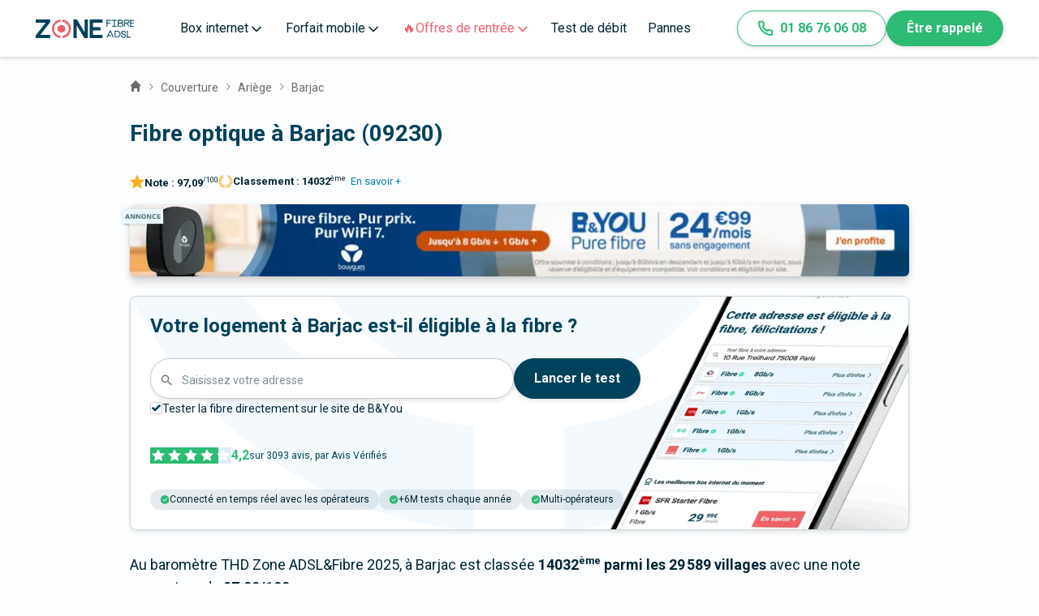

--- FILE ---
content_type: image/svg+xml
request_url: https://www.zoneadsl.com/images/icons/icons-lauriers-jaune.svg
body_size: 2225
content:
<svg xmlns="http://www.w3.org/2000/svg" xmlns:xlink="http://www.w3.org/1999/xlink" width="64" height="60" viewBox="0 0 64 60">
    <defs>
        <path id="d79o8yx2ta" d="M13.643 8.929c.44 1.68-.062 3.142-1.509 4.318.82-2.939.24-5.52-1.766-7.796-2.463 2.22-3.014 5.724-1.2 8.735.984 1.633.483 2.984-.232 4.464-.186-2.946-1.33-5.307-3.899-6.878-1.724 2.635-1.34 6.096.896 8.55 1.495 1.643 1.702 2.483 1.165 4.724-1.454-3.598-3.272-5.442-5.585-5.666-.992 2.949.614 6.75 3.418 8.093 1.563.749 2.193 1.983 1.955 3.933C5.268 28.91 3.101 27.46.095 27.414l-.002.102v.194c.043 3.194 2.18 5.92 5.463 6.702 1.836.438 2.331 1.779 2.886 3.23-2.234-1.884-4.677-2.791-7.603-2.01.868 3.314 3.454 5.373 6.988 5.335 1.889-.02 2.833 1.026 3.737 2.39-2.64-1.27-5.243-1.467-7.875-.03 1.458 2.86 4.829 4.406 7.958 3.448 1.967-.6 3.226.318 4.566 1.422-2.896-.729-5.462-.226-7.64 1.876 2.145 2.474 5.66 2.908 8.789 1.107 1.422-.819 3.026-.679 4.381.415-3.043.012-5.393 1.201-7.009 3.793 2.837 1.713 6.253 1.48 8.543-.927 1.472-1.55 3.036-1.409 4.81-1.18-2.921.85-4.932 2.604-5.811 5.532.125.102.173.165.234.185.132.044.27.075.409.096 2.055.302 3.66-.466 4.905-2.075.67-.864 1.266-1.794 1.996-2.603 1.21-1.34 2.51-1.313 3.716.013.427.469.77 1.012 1.175 1.498.632.758 1.216 1.574 1.944 2.228 1.264 1.138 2.78 1.151 4.447.785-.932-3.091-3.016-4.788-6.016-5.643 3.517-.984 3.478-1.439 5.732 1.299 1.808 2.196 5.231 2.452 7.775.772-1.603-2.601-4.008-3.75-7.056-3.79 1.923-1.779 3.615-1.998 5.694-.309 2.199 1.788 5.591 1.1 7.667-1.2-2.255-2.03-4.85-2.613-7.834-1.793.08-.166.088-.206.111-.227 2.615-2.5 1.908-2.718 5.479-1.475 2.668.928 5.933-.683 6.939-3.268-2.675-1.456-5.314-1.189-8.114.307.47-.827.839-1.422 1.152-2.044.455-.905 1.177-1.266 2.161-1.18.387.033.777.048 1.164.076 3.29.24 5.675-1.515 6.513-4.854-3.053-.863-5.514.236-7.67 2.454l.15-2.002c-.099-.102-.2-.203-.298-.306l-.723 1.904c-.632-3.328-2.498-5.202-5.118-5.262-.1 2.275.945 4.039 2.374 5.687 1.449 1.67 1.281 3.382-.362 4.882.38-2.997-.895-5.299-3.566-6.294-.708 3.125-.154 5.868 2.298 8.21-1.012.94-1.954 1.816-2.897 2.69 1.004-3.027.245-5.855-2.044-7.105-.163.35-.334.695-.486 1.046-.765 1.745-.452 3.525-.195 5.314.287 1.999-.588 3.203-2.643 3.737 1.664-2.803 1.627-5.26-.106-7.09-1.469 1.297-2.105 2.819-2.166 5.187-.067 2.609-1.163 3.677-3.793 3.695 2.36-2.02 3.057-4.72 1.744-6.941-1.225.885-1.89 2.167-2.556 3.448-.506.969-.954 1.974-1.523 2.904-.801 1.313-1.637 1.29-2.472-.023-.322-.504-.57-1.055-.858-1.582-.626-1.144-1.21-2.315-1.903-3.416-.338-.536-.883-.939-1.434-1.505-.995 2.997-.557 5.374 2.144 7.277-.58-.107-.893-.153-1.201-.223-2.169-.501-2.752-1.192-2.887-3.4-.033-.53-.043-1.061-.105-1.586-.182-1.553-.862-2.838-2.108-3.955-1.543 2.476-1.886 4.828.098 7.295-2.456-.91-3.088-1.974-2.704-4.252.083-.488.176-.975.215-1.467.13-1.606-.103-3.127-1.097-4.563-2.172 1.998-3.038 4.221-1.781 7.052-2.073-1.172-2.587-2.681-1.658-4.61.215-.444.454-.879.647-1.331.669-1.569.793-3.161.248-4.81-2.709 1.108-3.894 3.213-3.592 6.275-1.531-1.555-1.648-3.215-.34-4.884.371-.472.774-.92 1.119-1.41.893-1.269 1.37-2.666 1.28-4.24-2.589.031-4.554 2.03-5.048 5.062-1.128-1.833-.844-3.46.8-4.697.676-.51 1.367-1.011 1.98-1.592.975-.925 1.661-2.037 1.94-3.4-3.003-.313-4.726.687-6.26 3.558-.597-2.313.118-3.652 2.335-4.42.664-.231 1.34-.461 1.958-.789 1.23-.652 2.18-1.596 2.803-2.88-2.757-1.092-4.7-.54-7.016 1.927.258-2.612 1.107-3.492 3.638-3.769.28-.03.564-.03.845-.064 1.753-.216 3.28-.878 4.512-2.21-2.363-1.771-4.453-1.76-7.15-.021.47-2.002 1.852-2.973 3.816-2.68.454.067.905.156 1.36.212 1.749.213 3.422.049 4.941-.977-1.546-2.238-3.669-2.813-6.955-1.932 1.441-2.044 2.643-2.393 4.858-1.42.549.242 1.091.512 1.66.695 1.398.45 2.808.51 4.239.059-.914-2.537-2.817-3.664-6.136-3.75.81-.405 1.646-.757 2.485-1.098 1.273-.515 2.608-.914 3.807-1.563 1.43-.772 2.278-2.037 2.363-3.77-1.291-.388-2.504-.194-3.486.52-1.301.946-2.469 2.08-3.653 3.175-.7.647-1.326 1.375-1.984 2.066 1.163-2.71 1.38-5.303-.086-7.932-2.963 1.574-4.298 4.858-3.422 8.208zm32.684-.233c-1.165-1.095-2.16-2.294-3.305-3.331-.954-.865-2.022-1.647-3.15-2.262-.87-.474-1.913-.644-2.9-.115.264 1.907 1.265 3.206 2.918 3.96 1.088.497 2.243.845 3.357 1.284.84.33 1.664.698 2.495 1.049-3.029-.098-5.401 1.313-6.214 4.06 1.346-.067 2.611.002 3.82-.229 1.021-.194 1.968-.756 2.962-1.117 1.578-.57 3.18.157 3.84 1.71-3.126-.833-5.605-.104-6.74 2.005 1.959 1.263 4.071 1.11 6.231.743 2.04-.346 3.409.636 3.891 2.702-2.644-1.799-5.018-1.803-7.354.156 1.116.61 2.103 1.313 3.2 1.699 1.012.356 2.145.37 3.223.54 1.744.276 2.828 1.723 2.628 3.496-2.118-2.323-4.538-2.947-6.906-1.716 1.667 2.753 4.046 4.224 7.435 4.194l-.184 3.945c-1.38-2.824-3.557-4.117-6.324-3.659.15 1.624 1.086 3.043 3.104 4.42 1.284.876 2.334 1.827 2.296 3.527l.298.306c.102-.089.279-.167.295-.27.222-1.399 1.245-1.76 2.435-1.925.42-.057.842-.113 1.251-.218 2.342-.605 4.183-3.052 4.225-5.39v-.164c-.004-.215-.024-.428-.06-.639-2.538-.028-3.751.686-6.831 4.057.025-.55.106-1.032.055-1.5-.216-1.972-.14-2.234 2.09-3.166 3.052-1.275 4.362-4.243 3.339-7.578-2.926.837-4.6 2.87-5.485 5.813-1.11-3.481-1.365-3.491 1.176-5.466.027-.022.052-.047.08-.07 2.137-1.878 2.495-5.317.799-7.682-2.218 1.06-3.243 2.863-3.928 6.985-.339-.574-.59-1.114-.943-1.575-.85-1.11-.714-2.143.124-3.17.18-.219.338-.454.502-.684 1.762-2.487 1.307-5.887-1.098-7.934-2.121 2.186-2.53 4.802-2.023 7.787-.48-.33-.739-.822-1.138-1.14-1.161-.923-1.3-2.014-.73-3.301.17-.385.302-.792.415-1.198.747-2.704-.643-5.683-3.259-6.905-1.437 2.66-1.228 5.297.088 7.966z"/>
    </defs>
    <g fill="none" fill-rule="evenodd">
        <g>
            <mask id="wjbj4czuub" fill="#fff">
                <use xlink:href="#d79o8yx2ta"/>
            </mask>
            <path fill="#FAB949" d="M-2.25 61.5L65.497 61.5 65.497 -1.621 -2.25 -1.621z" mask="url(#wjbj4czuub)"/>
        </g>
    </g>
</svg>


--- FILE ---
content_type: application/javascript; charset=UTF-8
request_url: https://www.zoneadsl.com/_next/static/chunks/a941a3436c5b4328.js
body_size: 11682
content:
(globalThis.TURBOPACK||(globalThis.TURBOPACK=[])).push(["object"==typeof document?document.currentScript:void 0,35305,(e,t,n)=>{"use strict";t.exports="SECRET_DO_NOT_PASS_THIS_OR_YOU_WILL_BE_FIRED"},561227,(e,t,n)=>{"use strict";var r=e.r(35305);function s(){}function o(){}o.resetWarningCache=s,t.exports=function(){function e(e,t,n,s,o,i){if(i!==r){var a=Error("Calling PropTypes validators directly is not supported by the `prop-types` package. Use PropTypes.checkPropTypes() to call them. Read more at http://fb.me/use-check-prop-types");throw a.name="Invariant Violation",a}}function t(){return e}e.isRequired=e;var n={array:e,bigint:e,bool:e,func:e,number:e,object:e,string:e,symbol:e,any:e,arrayOf:t,element:e,elementType:e,instanceOf:t,node:e,objectOf:t,oneOf:t,oneOfType:t,shape:t,exact:t,checkPropTypes:o,resetWarningCache:s};return n.PropTypes=n,n}},304153,(e,t,n)=>{t.exports=e.r(561227)()},464256,e=>{"use strict";var t,n=((t={}).BLOC="bloc",t.STICKY="sticky",t.POPIN="popin",t);e.s(["CMS_MEA_BANNER",0,"mea_banner","CMS_MEA_TAG_NAME",0,"mea_tag","MeaType",()=>n])},348927,e=>{"use strict";var t=e.i(115081);function n({height:e,width:n}){return(0,t.jsxs)("svg",{width:n??"14063",height:e??"2658",viewBox:"0 0 14063 2658",fill:"none",xmlns:"http://www.w3.org/2000/svg",children:[(0,t.jsx)("path",{d:"M2076.63 377.527L653.414 2203.61H2076.63V2657.89H0V2286.61L1423.22 460.531H0V6.24243H2076.63V377.527Z",fill:"#00425C"}),(0,t.jsx)("path",{d:"M7468.02 2.6731V2654.33H6959.4L5869.77 839.849V2654.33H5401.47V2.6731H5907.34L7001.56 1817.15V2.6731H7468.02Z",fill:"#00425C"}),(0,t.jsx)("path",{d:"M8207.5 460.531V1104.92H9222.91L9342.04 1559.21H8207.5V2203.61H9572.98V2657.89H7740.12V6.24243H9572.98V460.531H8207.5Z",fill:"#00425C"}),(0,t.jsx)("path",{d:"M3541.99 2325C3313.15 2301.08 3099.18 2203.02 2934.39 2046.53C2834.14 1954.03 2754.99 1842.02 2702.1 1717.78C2649.2 1593.53 2623.75 1459.84 2627.39 1325.38C2623.98 1191.77 2649.84 1058.98 2703.25 935.864C2756.66 812.746 2836.39 702.127 2937.14 611.374C3101.83 456.589 3314.52 359.295 3541.99 334.695V0.895996C3227.24 27.292 2933.56 165.851 2717.2 390.031C2590.78 512.598 2490.85 658.595 2423.32 819.399C2355.8 980.203 2322.04 1152.55 2324.05 1326.28C2319.63 1502.84 2352.22 1678.43 2419.81 1842.32C2487.41 2006.2 2588.6 2154.95 2717.2 2279.48C2936.42 2498.16 3229.26 2632.52 3541.99 2657.9V2325Z",fill:"#EF626C","data-color":"true",className:"logo-color"}),(0,t.jsx)("path",{d:"M4251.33 1325.38C4252.19 1254.51 4237.69 1184.26 4208.8 1119.2C4179.9 1054.15 4137.25 995.765 4083.62 947.849C4031.7 897.868 3970.17 858.347 3902.55 831.546C3834.94 804.746 3762.56 791.192 3689.55 791.66C3538.97 789.568 3393.31 843.883 3282.66 943.387C3226.99 990.905 3182.71 1049.74 3152.95 1115.75C3123.18 1181.75 3108.64 1253.31 3110.37 1325.38C3107.39 1399.24 3120.46 1472.88 3148.73 1541.48C3177 1610.08 3219.83 1672.08 3274.41 1723.44C3329.98 1774.32 3395.38 1813.93 3466.8 1839.98C3538.23 1866.03 3614.26 1877.99 3690.47 1875.17C3764.58 1875.53 3838.02 1861.53 3906.52 1834C3975.03 1806.46 4037.23 1765.93 4089.5 1714.77C4141.77 1663.61 4183.08 1602.84 4211.02 1535.99C4238.96 1469.14 4252.97 1397.55 4252.24 1325.38H4251.33Z",fill:"#EF626C","data-color":"true",className:"logo-color"}),(0,t.jsx)("path",{d:"M4651.81 382.887C4433.53 162.232 4140.48 26.1873 3827.02 0V332.907C4052.76 360.263 4262.7 460.135 4423.62 616.726C4523.16 707.259 4602.15 817.082 4655.49 939.129C4708.84 1061.18 4735.37 1192.75 4733.37 1325.38C4735.13 1571.53 4643.65 1809.67 4476.44 1994.25C4309.23 2178.83 4078.01 2296.91 3827.02 2325.89V2657.9C4138.17 2628.76 4428.39 2492.34 4645.39 2273.23C4775.96 2150.72 4879.22 2003.34 4948.75 1840.27C5018.28 1677.19 5052.59 1501.93 5049.54 1325.38C5052.45 1150.21 5018.69 976.298 4950.3 814.256C4881.92 652.214 4780.36 505.439 4651.81 382.887Z",fill:"#EF626C","data-color":"true",className:"logo-color"}),(0,t.jsx)("path",{d:"M13560.4 65.5046H13545.1V80.7969V1014.5V1029.79H13560.4H13617H13632.3V1014.5V80.7969V65.5046H13617H13560.4Z",fill:"#00425C",stroke:"#00425C",strokeWidth:"30.5846"}),(0,t.jsx)("path",{d:"M11229.5 65.5043H11214.2V80.7966V1014.5V1029.79H11229.5H11286.1H11301.4V1014.5V80.7966V65.5043H11286.1H11229.5Z",fill:"#00425C",stroke:"#00425C",strokeWidth:"30.5846"}),(0,t.jsx)("path",{d:"M11543.7 72.2652L11539.2 65.5043H11531H10946.6H10931.3V80.7966V137.385V152.677H10946.6H11569.1H11597.8L11581.8 128.853L11543.7 72.2652Z",fill:"#00425C",stroke:"#00425C",strokeWidth:"30.5846"}),(0,t.jsx)("path",{d:"M11543.7 949.38L11539.2 942.619H11531H10946.6H10931.3V957.912V1014.5V1029.79H10946.6H11569.1H11597.8L11581.8 1005.97L11543.7 949.38Z",fill:"#00425C",stroke:"#00425C",strokeWidth:"30.5846"}),(0,t.jsx)("path",{d:"M10184.7 65.5043H10169.4V80.7966V1014.5V1029.79H10184.7H10241.3H10256.6V1014.5V80.7966V65.5043H10241.3H10184.7Z",fill:"#00425C",stroke:"#00425C",strokeWidth:"30.5846"}),(0,t.jsx)("path",{d:"M10781.8 72.2652L10777.3 65.5043H10769.1H10184.7H10169.4V80.7966V137.385V152.677H10184.7H10807.2H10835.9L10819.8 128.853L10781.8 72.2652Z",fill:"#00425C",stroke:"#00425C",strokeWidth:"30.5846"}),(0,t.jsx)("path",{d:"M10676.3 469.536L10671.9 461.613H10662.9H10184.7H10169.4V476.906V533.494V548.786H10184.7H10694H10719.8L10707.4 526.124L10676.3 469.536Z",fill:"#00425C",stroke:"#00425C",strokeWidth:"30.5846"}),(0,t.jsx)("path",{d:"M13999.2 951.195L13995 942.619H13985.4H13560.4H13545.1V957.912V1014.5V1029.79H13560.4H14013.1H14037.6L14026.8 1007.78L13999.2 951.195Z",fill:"#00425C",stroke:"#00425C",strokeWidth:"30.5846"}),(0,t.jsx)("path",{d:"M13999.2 498.496L13995 489.921H13985.4H13560.4H13545.1V505.213V561.801V577.093H13560.4H14013.1H14037.6L14026.8 555.084L13999.2 498.496Z",fill:"#00425C",stroke:"#00425C",strokeWidth:"30.5846"}),(0,t.jsx)("path",{d:"M13999.2 74.0803L13995 65.5046H13985.4H13560.4H13545.1V80.7969V137.385V152.677H13560.4H14013.1H14037.6L14026.8 130.668L13999.2 74.0803Z",fill:"#00425C",stroke:"#00425C",strokeWidth:"30.5846"}),(0,t.jsx)("path",{d:"M13362.4 943.159L13367.5 936.029L13362.6 928.241L13086.9 491.94L13078.7 479.012L13064.9 485.566L13007.5 512.792L12993.7 519.346L13001.9 532.274L13295.5 996.974L13309 1018.44L13323 998.784L13362.4 943.159Z",fill:"#00425C",stroke:"#00425C",strokeWidth:"30.5846"}),(0,t.jsx)("path",{d:"M12699 50.4567H12683.7V65.749V1001.19V1016.48H12699H12775.1H12790.4V1001.19V543.298H12908.7C12935.2 543.298 12961.5 543.624 12987.2 543.944C13026.9 544.437 13065.3 544.913 13101 544.148C13160.2 542.882 13214.6 538.23 13260.4 524.087C13306.5 509.831 13344.6 485.648 13369.7 444.981C13394.6 404.644 13405.5 350.089 13401.3 277.468C13396.7 198.406 13380 139.289 13330 101.398C13281.2 64.4072 13204.1 50.4567 13087.2 50.4567H12699ZM12908.7 447.311H12790.4V146.444H13087.2C13130.8 146.444 13165.8 148.031 13194.1 152.157C13222.5 156.288 13243.1 162.838 13258.3 172.133C13287.2 189.765 13301 220.088 13305.3 279.45C13309.3 334.17 13300.1 369.995 13283 393.931C13266 417.726 13239.5 432.249 13203.5 440.62C13167.2 449.04 13122.9 450.853 13072.4 450.412C13051.2 450.226 13028.3 449.622 13004.6 448.995C12973.5 448.172 12940.9 447.311 12908.7 447.311Z",fill:"#00425C",stroke:"#00425C",strokeWidth:"30.5846"}),(0,t.jsx)("path",{d:"M11791.9 58.717H11776.6V74.0093V1018.46V1033.76H11791.9H11867.1H11882.4V1018.46V556.011H11999.1C12025.3 556.011 12051.3 556.341 12076.7 556.663C12116 557.161 12153.9 557.642 12189.3 556.87C12247.7 555.591 12301.6 550.893 12346.8 536.595C12392.5 522.171 12430.2 497.716 12455 456.693C12479.6 416.036 12490.3 361.049 12486.1 287.795C12482.1 215.823 12457 157.477 12404.8 117.625C12353.3 78.2487 12277.5 58.717 12175.6 58.717H11791.9ZM11999.1 459.394H11882.4V155.334H12175.6H12176L12176.3 155.317C12238.3 152.408 12290.8 162.748 12328 185.229C12364.6 207.294 12387.5 241.513 12390.9 289.735C12394.9 345.061 12385.7 381.333 12368.8 405.564C12352 429.602 12325.9 444.223 12290.4 452.652C12254.6 461.139 12210.9 462.971 12160.9 462.525C12140 462.338 12117.4 461.728 12094 461.096C12063.2 460.264 12031 459.394 11999.1 459.394Z",fill:"#00425C",stroke:"#00425C",strokeWidth:"30.5846"}),(0,t.jsx)("path",{d:"M12009 524.555L11981.8 551.374L12020 550.732C12165.1 548.29 12275 560.156 12348 590.659C12384.3 605.801 12410.7 625.212 12428.1 649.007C12445.4 672.657 12454.6 701.75 12454.6 737.828C12454.6 803.73 12442.8 847.246 12423.2 876.264C12404 904.818 12375.7 921.277 12338.2 930.359C12300.2 939.556 12253.8 940.909 12199.5 939.759C12179.8 939.341 12159 938.588 12137.3 937.803C12100.2 936.46 12060.6 935.026 12019.8 935.026H11986.8L12008.1 960.204L12056.6 1017.44L12061.2 1022.85H12068.3C12093.5 1022.85 12118.4 1023.16 12142.6 1023.46C12182.3 1023.96 12220.2 1024.43 12255.3 1023.48C12312.1 1021.95 12363.9 1016.72 12407.7 1001.2C12452 985.482 12488.1 959.15 12512.9 915.924C12537.4 873.182 12549.8 815.313 12549.8 737.828C12549.8 686.908 12538.8 643.614 12516.7 607.537C12494.7 571.455 12462.2 543.62 12421 522.614C12339.1 480.93 12221.2 465.372 12075.3 465.372H12069L12064.5 469.778L12009 524.555Z",fill:"#00425C",stroke:"#00425C",strokeWidth:"30.5846"}),(0,t.jsx)("path",{d:"M12807.2 2350L12807.2 2350.25L12807.2 2350.5C12807.6 2372.97 12802.4 2395.17 12792.2 2415.09C12781.9 2435 12767 2452 12748.7 2464.56C12700.7 2497.27 12643.6 2513.5 12585.8 2510.88L12585.3 2510.86L12584.7 2510.87C12522.3 2512.49 12460.9 2495.19 12408.2 2461.15C12384.2 2445.44 12364.7 2423.53 12351.8 2397.64C12338.9 2371.74 12333 2342.8 12334.7 2313.8L12335.7 2297.59H12319.5H12249.2H12233.9V2312.89V2316.17C12230.8 2358.52 12238.7 2400.98 12257 2439.23C12275.4 2477.66 12303.5 2510.48 12338.5 2534.29L12338.5 2534.3C12411 2583.51 12496.8 2608.96 12584 2607.18C12667.5 2610.31 12749.7 2586.07 12818.5 2538.08C12848.7 2517.23 12873.2 2489.11 12889.9 2456.27C12906.6 2423.58 12915 2387.23 12914.4 2350.47C12915.9 2316.3 12909.5 2282.24 12895.6 2251.04C12881.6 2219.69 12860.6 2192.1 12834.1 2170.55L12833.8 2170.34L12833.6 2170.15C12765.3 2119.29 12687.9 2082.41 12605.7 2061.59L12605.5 2061.55L12605.3 2061.5C12537.6 2046.23 12473.4 2018.15 12415.9 1978.72C12400.4 1966.46 12387.9 1950.7 12379.4 1932.67C12370.8 1914.5 12366.5 1894.54 12366.8 1874.37L12366.8 1874.2L12366.8 1874.04C12366.8 1851.92 12371.7 1830.08 12381.3 1810.22C12390.8 1790.38 12404.7 1773.06 12421.9 1759.58C12467.4 1724.82 12523.6 1707.68 12580.4 1711.21L12581.1 1711.26L12581.9 1711.23C12640.3 1708.85 12697.4 1729.24 12741.5 1768.25C12761.1 1785.87 12776.7 1807.63 12787.2 1832.02C12797.6 1856.43 12802.8 1882.87 12802.1 1909.5L12801.8 1925.15H12817.4H12888.3H12903.6V1909.86V1906.37C12905.5 1867.12 12898.6 1827.92 12883.5 1791.72C12868.3 1755.39 12845.2 1723.02 12815.8 1697.06L12815.7 1697L12815.7 1696.94C12750.2 1640.38 12665.9 1611.16 12580 1615.24C12497.8 1611.97 12417.1 1637.41 12351.3 1687.27C12322.2 1709.01 12298.8 1737.44 12282.8 1770.19C12266.9 1802.83 12258.8 1838.84 12259.4 1875.22C12258.1 1909.37 12264.9 1943.33 12279.2 1974.31C12293.5 2005.42 12315 2032.63 12341.8 2053.66L12342.1 2053.87L12342.3 2054.06C12411.5 2103.58 12489.5 2139.09 12572 2158.61C12638.3 2175.29 12701.1 2204.22 12757.1 2243.96C12772.9 2256.41 12785.7 2272.43 12794.4 2290.78C12803.2 2309.23 12807.6 2329.51 12807.2 2350ZM12351.6 1874.1H12351.6H12351.6Z",fill:"#00425C",stroke:"#00425C",strokeWidth:"30.5846"}),(0,t.jsx)("path",{d:"M13099.9 1614.86H13084.6V1630.16V2563.86V2579.15H13099.9H13156.5H13171.8V2563.86V1630.16V1614.86H13156.5H13099.9Z",fill:"#00425C",stroke:"#00425C",strokeWidth:"30.5846"}),(0,t.jsx)("path",{d:"M13099.9 2491.98H13084.6V2507.27V2563.86V2579.15H13099.9H13580.9H13596.2V2563.86V2507.27V2491.98H13580.9H13099.9Z",fill:"#00425C",stroke:"#00425C",strokeWidth:"30.5846"}),(0,t.jsx)("path",{d:"M10764.9 2274.2L10760.7 2265.63H10751.2H10326.1H10310.8V2280.92V2337.51V2352.8H10326.1H10778.8H10803.3L10792.6 2330.79L10764.9 2274.2Z",fill:"#00425C",stroke:"#00425C",strokeWidth:"30.5846"}),(0,t.jsx)("path",{d:"M10707.8 1636.69L10718.1 1614.86H10694H10625.6H10615.9L10611.8 1623.63L10170.9 2557.33L10160.6 2579.15H10184.7H10253.1H10262.8L10266.9 2570.39L10707.8 1636.69Z",fill:"#00425C",stroke:"#00425C",strokeWidth:"30.5846"}),(0,t.jsx)("path",{d:"M10660.3 1614.86H10636.7L10646.3 1636.38L11062.8 2570.09L11066.8 2579.15H11076.8H11141.3H11164.9L11155.3 2557.63L10738.8 1623.93L10734.8 1614.86H10724.8H10660.3Z",fill:"#00425C",stroke:"#00425C",strokeWidth:"30.5846"}),(0,t.jsx)("path",{d:"M11340.5 1614.86H11325.2V1630.16V2563.86V2579.15H11340.5H11406.3H11421.6V2563.86V1710.73H11676.3C11770.6 1710.73 11857.3 1759.63 11920.7 1833.56C11984.2 1907.53 12023.3 2005.28 12023.3 2100.3C12023.3 2195.26 11984 2291.32 11920.5 2363.61C11857 2435.88 11770.3 2483.29 11676.3 2483.29H11560.8H11550.5L11546.6 2492.75L11519.7 2558.03L11511 2579.15H11533.9H11676.3C11922.4 2579.15 12119.7 2340.92 12119.7 2100.3C12119.7 1979.35 12070.1 1858.3 11990.4 1767.46C11910.6 1676.57 11799.6 1614.86 11676.3 1614.86H11340.5Z",fill:"#00425C",stroke:"#00425C",strokeWidth:"30.5846"})]})}e.s(["default",()=>n])},123374,(e,t,n)=>{!function(r,s){if("function"==typeof define&&define.amd){let r;void 0!==(r=s(e.r,n,t))&&e.v(r)}else t.exports=s()}(e.e,function(){var e,t,n,r={};r.version="0.2.0";var s=r.settings={minimum:.08,easing:"ease",positionUsing:"",speed:200,trickle:!0,trickleRate:.02,trickleSpeed:800,showSpinner:!0,barSelector:'[role="bar"]',spinnerSelector:'[role="spinner"]',parent:"body",template:'<div class="bar" role="bar"><div class="peg"></div></div><div class="spinner" role="spinner"><div class="spinner-icon"></div></div>'};function o(e,t,n){return e<t?t:e>n?n:e}r.configure=function(e){var t,n;for(t in e)void 0!==(n=e[t])&&e.hasOwnProperty(t)&&(s[t]=n);return this},r.status=null,r.set=function(e){var t=r.isStarted();r.status=1===(e=o(e,s.minimum,1))?null:e;var n=r.render(!t),l=n.querySelector(s.barSelector),d=s.speed,c=s.easing;return n.offsetWidth,i(function(t){var o,i,u,p;""===s.positionUsing&&(s.positionUsing=r.getPositioningCSS()),a(l,(o=e,i=d,u=c,(p="translate3d"===s.positionUsing?{transform:"translate3d("+(-1+o)*100+"%,0,0)"}:"translate"===s.positionUsing?{transform:"translate("+(-1+o)*100+"%,0)"}:{"margin-left":(-1+o)*100+"%"}).transition="all "+i+"ms "+u,p)),1===e?(a(n,{transition:"none",opacity:1}),n.offsetWidth,setTimeout(function(){a(n,{transition:"all "+d+"ms linear",opacity:0}),setTimeout(function(){r.remove(),t()},d)},d)):setTimeout(t,d)}),this},r.isStarted=function(){return"number"==typeof r.status},r.start=function(){r.status||r.set(0);var e=function(){setTimeout(function(){r.status&&(r.trickle(),e())},s.trickleSpeed)};return s.trickle&&e(),this},r.done=function(e){return e||r.status?r.inc(.3+.5*Math.random()).set(1):this},r.inc=function(e){var t=r.status;return t?("number"!=typeof e&&(e=(1-t)*o(Math.random()*t,.1,.95)),t=o(t+e,0,.994),r.set(t)):r.start()},r.trickle=function(){return r.inc(Math.random()*s.trickleRate)},e=0,t=0,r.promise=function(n){return n&&"resolved"!==n.state()&&(0===t&&r.start(),e++,t++,n.always(function(){0==--t?(e=0,r.done()):r.set((e-t)/e)})),this},r.render=function(e){if(r.isRendered())return document.getElementById("nprogress");d(document.documentElement,"nprogress-busy");var t=document.createElement("div");t.id="nprogress",t.innerHTML=s.template;var n,o=t.querySelector(s.barSelector),i=e?"-100":(-1+(r.status||0))*100,l=document.querySelector(s.parent);return a(o,{transition:"all 0 linear",transform:"translate3d("+i+"%,0,0)"}),!s.showSpinner&&(n=t.querySelector(s.spinnerSelector))&&p(n),l!=document.body&&d(l,"nprogress-custom-parent"),l.appendChild(t),t},r.remove=function(){c(document.documentElement,"nprogress-busy"),c(document.querySelector(s.parent),"nprogress-custom-parent");var e=document.getElementById("nprogress");e&&p(e)},r.isRendered=function(){return!!document.getElementById("nprogress")},r.getPositioningCSS=function(){var e=document.body.style,t="WebkitTransform"in e?"Webkit":"MozTransform"in e?"Moz":"msTransform"in e?"ms":"OTransform"in e?"O":"";return t+"Perspective"in e?"translate3d":t+"Transform"in e?"translate":"margin"};var i=(n=[],function(e){n.push(e),1==n.length&&function e(){var t=n.shift();t&&t(e)}()}),a=function(){var e=["Webkit","O","Moz","ms"],t={};function n(n,r,s){var o;r=t[o=(o=r).replace(/^-ms-/,"ms-").replace(/-([\da-z])/gi,function(e,t){return t.toUpperCase()})]||(t[o]=function(t){var n=document.body.style;if(t in n)return t;for(var r,s=e.length,o=t.charAt(0).toUpperCase()+t.slice(1);s--;)if((r=e[s]+o)in n)return r;return t}(o)),n.style[r]=s}return function(e,t){var r,s,o=arguments;if(2==o.length)for(r in t)void 0!==(s=t[r])&&t.hasOwnProperty(r)&&n(e,r,s);else n(e,o[1],o[2])}}();function l(e,t){return("string"==typeof e?e:u(e)).indexOf(" "+t+" ")>=0}function d(e,t){var n=u(e),r=n+t;l(n,t)||(e.className=r.substring(1))}function c(e,t){var n,r=u(e);l(e,t)&&(e.className=(n=r.replace(" "+t+" "," ")).substring(1,n.length-1))}function u(e){return(" "+(e.className||"")+" ").replace(/\s+/gi," ")}function p(e){e&&e.parentNode&&e.parentNode.removeChild(e)}return r})},715101,(e,t,n)=>{var r=Object.create,s=Object.defineProperty,o=Object.getOwnPropertyDescriptor,i=Object.getOwnPropertyNames,a=Object.getPrototypeOf,l=Object.prototype.hasOwnProperty,d=(e,t)=>s(e,"name",{value:t,configurable:!0}),c=(e,t,n,r)=>{if(t&&"object"==typeof t||"function"==typeof t)for(let a of i(t))l.call(e,a)||a===n||s(e,a,{get:()=>t[a],enumerable:!(r=o(t,a))||r.enumerable});return e},u=(e,t,n)=>(n=null!=e?r(a(e)):{},c(!t&&e&&e.__esModule?n:s(n,"default",{value:e,enumerable:!0}),e)),p={},f={default:()=>k,useTopLoader:()=>b};for(var h in f)s(p,h,{get:f[h],enumerable:!0});t.exports=c(s({},"__esModule",{value:!0}),p);var m=u(e.r(304153)),C=u(e.r(884261)),g=u(e.r(123374)),H=u(e.r(123374)),b=d(()=>({start:()=>H.start(),done:e=>H.done(e),remove:()=>H.remove(),setProgress:e=>H.set(e),inc:e=>H.inc(e),trickle:()=>H.trickle(),isStarted:()=>H.isStarted(),isRendered:()=>H.isRendered(),getPositioningCSS:()=>H.getPositioningCSS()}),"useTopLoader"),v=d(({color:e,height:t,showSpinner:n,crawl:r,crawlSpeed:s,initialPosition:o,easing:i,speed:a,shadow:l,template:c,zIndex:u=1600,showAtBottom:p=!1,showForHashAnchor:f=!0,nonce:h})=>{let m=null!=e?e:"#29d",H=l||void 0===l?l?`box-shadow:${l}`:`box-shadow:0 0 10px ${m},0 0 5px ${m}`:"",b=C.createElement("style",{nonce:h},`#nprogress{pointer-events:none}#nprogress .bar{background:${m};position:fixed;z-index:${u};${p?"bottom: 0;":"top: 0;"}left:0;width:100%;height:${null!=t?t:3}px}#nprogress .peg{display:block;position:absolute;right:0;width:100px;height:100%;${H};opacity:1;-webkit-transform:rotate(3deg) translate(0px,-4px);-ms-transform:rotate(3deg) translate(0px,-4px);transform:rotate(3deg) translate(0px,-4px)}#nprogress .spinner{display:block;position:fixed;z-index:${u};${p?"bottom: 15px;":"top: 15px;"}right:15px}#nprogress .spinner-icon{width:18px;height:18px;box-sizing:border-box;border:2px solid transparent;border-top-color:${m};border-left-color:${m};border-radius:50%;-webkit-animation:nprogress-spinner 400ms linear infinite;animation:nprogress-spinner 400ms linear infinite}.nprogress-custom-parent{overflow:hidden;position:relative}.nprogress-custom-parent #nprogress .bar,.nprogress-custom-parent #nprogress .spinner{position:absolute}@-webkit-keyframes nprogress-spinner{0%{-webkit-transform:rotate(0deg)}100%{-webkit-transform:rotate(360deg)}}@keyframes nprogress-spinner{0%{transform:rotate(0deg)}100%{transform:rotate(360deg)}}`),v=d(e=>new URL(e,window.location.href).href,"toAbsoluteURL"),k=d((e,t)=>{let n=new URL(v(e)),r=new URL(v(t));return n.href.split("#")[0]===r.href.split("#")[0]},"isHashAnchor"),L=d((e,t)=>{let n=new URL(v(e)),r=new URL(v(t));return n.hostname.replace(/^www\./,"")===r.hostname.replace(/^www\./,"")},"isSameHostName");return C.useEffect(()=>{let e,t;function l(e,t){let n=new URL(e),r=new URL(t);if(n.hostname===r.hostname&&n.pathname===r.pathname&&n.search===r.search){let e=n.hash,t=r.hash;return e!==t&&n.href.replace(e,"")===r.href.replace(t,"")}return!1}g.configure({showSpinner:null==n||n,trickle:null==r||r,trickleSpeed:null!=s?s:200,minimum:null!=o?o:.08,easing:null!=i?i:"ease",speed:null!=a?a:200,template:null!=c?c:'<div class="bar" role="bar"><div class="peg"></div></div><div class="spinner" role="spinner"><div class="spinner-icon"></div></div>'}),d(l,"isAnchorOfCurrentUrl");var u,p,h=document.querySelectorAll("html");let m=d(()=>h.forEach(e=>e.classList.remove("nprogress-busy")),"removeNProgressClass");function C(e){for(;e&&"a"!==e.tagName.toLowerCase();)e=e.parentElement;return e}function H(e){try{let t=e.target,n=C(t),r=null==n?void 0:n.href;if(r){let t=window.location.href,s=""!==n.target,o=["tel:","mailto:","sms:","blob:","download:"].some(e=>r.startsWith(e));if(!L(window.location.href,n.href))return;let i=l(t,r)||k(window.location.href,n.href);if(!f&&i)return;r===t||s||o||i||e.ctrlKey||e.metaKey||e.shiftKey||e.altKey||!v(n.href).startsWith("http")?(g.start(),g.done(),m()):g.start()}}catch(e){g.start(),g.done()}}function b(){g.done(),m()}function w(){g.done()}return d(C,"findClosestAnchor"),d(H,"handleClick"),e=(u=window.history).pushState,u.pushState=(...t)=>(g.done(),m(),e.apply(u,t)),t=(p=window.history).replaceState,p.replaceState=(...e)=>(g.done(),m(),t.apply(p,e)),d(b,"handlePageHide"),d(w,"handleBackAndForth"),window.addEventListener("popstate",w),document.addEventListener("click",H),window.addEventListener("pagehide",b),()=>{document.removeEventListener("click",H),window.removeEventListener("pagehide",b),window.removeEventListener("popstate",w)}},[]),b},"NextTopLoader"),k=v;v.propTypes={color:m.string,height:m.number,showSpinner:m.bool,crawl:m.bool,crawlSpeed:m.number,initialPosition:m.number,easing:m.string,speed:m.number,template:m.string,shadow:m.oneOfType([m.string,m.bool]),zIndex:m.number,showAtBottom:m.bool}},445917,e=>{"use strict";var t=e.i(115081),n=e.i(884261),r=e.i(125821),s=e.i(464256),o=e.i(710353);let i=(0,o.default)(()=>e.A(168416),{loadableGenerated:{modules:[110297]}}),a=(0,o.default)(()=>e.A(281527),{loadableGenerated:{modules:[245184]}});function l({meaList:e}){let[o,l]=(0,n.useState)(void 0),d=(0,r.usePathname)();return((0,n.useEffect)(()=>{l(e.find(e=>e.regex&&new RegExp(e.regex).test(d)))},[e,d]),o?.type==s.MeaType.STICKY)?(0,t.jsx)(i,{mea:o}):o?.type==s.MeaType.POPIN?(0,t.jsx)(a,{mea:o}):(0,t.jsx)(t.Fragment,{})}e.s(["default",()=>l])},759996,e=>{e.v({cookieModal:"CookieModal-module-scss-module__5BV5cW__cookieModal",dualBtn:"CookieModal-module-scss-module__5BV5cW__dualBtn",refuse:"CookieModal-module-scss-module__5BV5cW__refuse"})},534042,e=>{"use strict";var t=e.i(115081),n=e.i(759996),r=e.i(884261),s=e.i(653349),o=e.i(358010),i=e.i(348927),a=e.i(172869),l=e.i(542775),d=e.i(132202);function c(){return(0,t.jsx)(d.default,{id:"gtm_script",dangerouslySetInnerHTML:{__html:"function gtag() { dataLayer.push(arguments); };gtag('consent', 'update', { ad_user_data: 'granted', ad_personalization: 'granted', ad_storage: 'granted', analytics_storage: 'granted'});var gtagScript = document.createElement('script');gtagScript.async = true;gtagScript.src = 'https://www.googletagmanager.com/gtag/js?id=G-WCVV5GVKLF';var firstScript = document.getElementsByTagName('script')[0];firstScript.parentNode.insertBefore(gtagScript,firstScript);"}})}function u(){return(0,t.jsx)(d.default,{id:"tiktok_ads_pixel",dangerouslySetInnerHTML:{__html:'window.TiktokAnalyticsObject=\'ttq\';var ttq=window[\'ttq\']=window[\'ttq\']||[];ttq.methods=["page","track","identify","instances","debug","on","off","once","ready","alias","group","enableCookie","disableCookie","holdConsent","revokeConsent","grantConsent"],ttq.setAndDefer=function(t,e){t[e]=function(){t.push([e].concat(Array.prototype.slice.call(arguments,0)))}};for(var i=0;i<ttq.methods.length;i++)ttq.setAndDefer(ttq,ttq.methods[i]);ttq.instance=function(t){for( var e=ttq._i[t]||[],n=0;n<ttq.methods.length;n++)ttq.setAndDefer(e,ttq.methods[n]);return e},ttq.load=function(e,n){var r="https://analytics.tiktok.com/i18n/pixel/events.js",o=n&&n.partner;ttq._i=ttq._i||{},ttq._i[e]=[],ttq._i[e]._u=r,ttq._t=ttq._t||{},ttq._t[e]=+new Date,ttq._o=ttq._o||{},ttq._o[e]=n||{};n=document.createElement("script");n.type="text/javascript",n.async=!0,n.src=r+"?sdkid="+e+"&lib=ttq";e=document.getElementsByTagName("script")[0];e.parentNode.insertBefore(n,e)};ttq.load(\'CVV3RA3C77UDULTVJ3SG\');ttq.page();;'}})}function p(){return(0,t.jsx)(d.default,{id:"facebook_ads_pixel",dangerouslySetInnerHTML:{__html:"!function(f,b,e,v,n,t,s){if(f.fbq)return;n=f.fbq=function(){n.callMethod ? n.callMethod.apply(n,arguments):n.queue.push(arguments)};if(!f._fbq)f._fbq=n;n.push=n;n.loaded=!0;n.version='2.0';n.queue=[];t=b.createElement(e);t.async=!0;t.src=v;s=b.getElementsByTagName(e)[0];s.parentNode.insertBefore(t,s)}(window, document,'script','https://connect.facebook.net/en_US/fbevents.js');fbq('init', '179594365879878');fbq('track', 'PageView');"}})}function f(){return(0,t.jsx)(d.default,{id:"twitter_ads_pixel",dangerouslySetInnerHTML:{__html:"!function(e,t,n,s,u,a){e.twq||(s=e.twq=function(){s.exe?s.exe.apply(s,arguments):s.queue.push(arguments);},s.version='1.1',s.queue=[],u=t.createElement(n),u.async=!0,u.src='https://static.ads-twitter.com/uwt.js',a=t.getElementsByTagName(n)[0],a.parentNode.insertBefore(u,a))}(window,document,'script');twq('config','nyby7');"}})}function h(){return(0,t.jsx)(d.default,{id:"linkedin_ads_pixel",dangerouslySetInnerHTML:{__html:'_linkedin_partner_id = "2681324";window._linkedin_data_partner_ids = window._linkedin_data_partner_ids || [];window._linkedin_data_partner_ids.push(_linkedin_partner_id);(function(l) { if (!l){window.lintrk = function(a,b){window.lintrk.q.push([a,b])};window.lintrk.q=[]}; var s = document.getElementsByTagName("script")[0];var b = document.createElement("script");b.type = "text/javascript";b.async = true;b.src = "https://snap.licdn.com/li.lms-analytics/insight.min.js";s.parentNode.insertBefore(b, s);})(window.lintrk);'}})}var m=e.i(223491),C=e.i(10853);let g="cnild2",H={value:"ok",duration:390},b={value:"refuse",duration:7};function v({avisVerifies:e}){let{isLoading:n,crm:r}=(0,m.default)();return n||!r?.ads?.provider?(0,t.jsx)(t.Fragment,{}):(0,t.jsxs)(t.Fragment,{children:[r?.ads?.provider===C.ADS_PROVIDER.GOOGLE?(0,t.jsx)(d.default,{id:"gtm_preloaded",dangerouslySetInnerHTML:{__html:"window.dataLayer = window.dataLayer || [];function gtag() { dataLayer.push(arguments); };gtag('consent', 'default', { 'ad_user_data': 'denied', 'ad_personalization': 'denied', 'ad_storage': 'denied', 'analytics_storage': 'denied', 'wait_for_update': 500});gtag('js', new Date());gtag('config', 'G-WCVV5GVKLF');"}}):(0,t.jsx)(t.Fragment,{}),(0,t.jsx)(k,{adsProvider:r?.ads?.provider,avisVerifies:e})]})}function k({adsProvider:e,avisVerifies:d}){let[m,v]=(0,r.useState)(!0),[k,L]=(0,r.useState)(!1);(0,r.useEffect)(()=>{let t=(0,s.readCookie)(g);v(void 0!=t),t||(0,l.trackEvent)("show-popin-rgpd",e),t===H.value&&L(!0)},[]);let w=t=>{v(!0);let n=t.value===H.value;n&&L(!0),(0,l.trackEvent)((n?"accept":"refuse")+"-popin-rgpd",e),(0,s.setCookie)(g,t.value,t.duration)};if(m){if(k){if(e===C.ADS_PROVIDER.GOOGLE)return(0,t.jsx)(c,{});if(e===C.ADS_PROVIDER.TIKTOK)return(0,t.jsx)(u,{});if(e===C.ADS_PROVIDER.META)return(0,t.jsx)(p,{});if(e===C.ADS_PROVIDER.TWITTER)return(0,t.jsx)(f,{});if(e===C.ADS_PROVIDER.LINKEDIN)return(0,t.jsx)(h,{})}return(0,t.jsx)(t.Fragment,{})}return(0,t.jsx)(o.default,{noTopBar:!0,children:(0,t.jsxs)("div",{className:n.default.cookieModal,children:[(0,t.jsx)(i.default,{width:121,height:23}),(0,t.jsx)("h3",{children:"Vos données. Votre choix."}),(0,t.jsx)("p",{className:"strong",children:"Chez Zone ADSL&Fibre, nous prenons à cœur de protéger vos données personnelles"}),(0,t.jsx)("p",{children:"Nous utilisons des cookies techniques pour le bon fonctionnement du site et des informations non sensibles pour améliorer votre expérience en ligne. Dans votre cas, nous allons déposer un seul cookie appartenant au partenaire publicitaire lui permettant de mesurer l’intérêt que vous portez à notre service. Vous pouvez accepter ou refuser cette opération. Pour connaître en détail les données que nous utilisons, nos méthodes d’analyse et nos partenaires, vous pouvez consulter notre politique de confidentialité située dans le pied de page."}),(0,t.jsxs)("p",{className:n.default.refuse,onClick:()=>w(b),children:["Continuer sans accepter ",">"]}),(0,t.jsxs)("div",{className:n.default.dualBtn,children:[(0,t.jsx)(a.default,{fullWidth:!0,disabled:!0,children:"Personnaliser"}),(0,t.jsx)(a.default,{fullWidth:!0,callback:()=>w(H),children:"Accepter"})]}),(0,t.jsx)("br",{}),d]})})}e.s(["default",()=>v],534042)},804396,e=>{"use strict";var t=e.i(115081),n=e.i(132202),r=e.i(181418);function s(){let{isLoading:e}=(0,r.useCrm)();return e?null:(0,t.jsx)(n.default,{strategy:"lazyOnload",src:"https://analytics.zoneadsl.com/script.js","data-website-id":"86a5fd2b-45ec-444b-ab82-42a7a238846e"})}e.s(["default",()=>s])},638048,e=>{e.v(t=>Promise.all(["static/chunks/3601cdaa1f70f2b1.js","static/chunks/4de03cbde576643b.js","static/chunks/f5f918be000e1e09.js","static/chunks/21edf664cbac0ca6.css","static/chunks/5e922712905842fb.css"].map(t=>e.l(t))).then(()=>t(588564)))},198698,e=>{e.v(t=>Promise.all(["static/chunks/5e922712905842fb.css","static/chunks/a0bba6ebee8e1926.js","static/chunks/4de03cbde576643b.js"].map(t=>e.l(t))).then(()=>t(948613)))},168416,e=>{e.v(t=>Promise.all(["static/chunks/0198f830366db15f.js","static/chunks/ee4d933adfc28bff.js","static/chunks/64e1bb584d8ad5a0.js","static/chunks/b865b70a32dbd91a.css"].map(t=>e.l(t))).then(()=>t(110297)))},281527,e=>{e.v(t=>Promise.all(["static/chunks/ac3f7bfc537a1a41.js","static/chunks/ee4d933adfc28bff.js","static/chunks/64e1bb584d8ad5a0.js","static/chunks/ac6c9e3575fc7e74.css"].map(t=>e.l(t))).then(()=>t(245184)))}]);

--- FILE ---
content_type: application/javascript; charset=UTF-8
request_url: https://www.zoneadsl.com/_next/static/chunks/4804db70dc2dde3c.js
body_size: 9871
content:
(globalThis.TURBOPACK||(globalThis.TURBOPACK=[])).push(["object"==typeof document?document.currentScript:void 0,515893,e=>{"use strict";var t=e.i(115081);function r({color:e,stroke:r,size:l}){return(0,t.jsx)("svg",{width:l??24,height:l??24,viewBox:"0 0 24 24",fill:"none",xmlns:"http://www.w3.org/2000/svg",children:(0,t.jsx)("path",{d:"M6 9L12 15L18 9",stroke:e??"white",strokeWidth:r??2,strokeLinecap:"round",strokeLinejoin:"round"})})}e.s(["default",()=>r])},189243,(e,t,r)=>{"use strict";Object.defineProperty(r,"__esModule",{value:!0}),Object.defineProperty(r,"default",{enumerable:!0,get:function(){return o}});let l=e.r(884261),a="undefined"==typeof window,n=a?()=>{}:l.useLayoutEffect,i=a?()=>{}:l.useEffect;function o(e){let{headManager:t,reduceComponentsToState:r}=e;function o(){if(t&&t.mountedInstances){let e=l.Children.toArray(Array.from(t.mountedInstances).filter(Boolean));t.updateHead(r(e))}}return a&&(t?.mountedInstances?.add(e.children),o()),n(()=>(t?.mountedInstances?.add(e.children),()=>{t?.mountedInstances?.delete(e.children)})),n(()=>(t&&(t._pendingUpdate=o),()=>{t&&(t._pendingUpdate=o)})),i(()=>(t&&t._pendingUpdate&&(t._pendingUpdate(),t._pendingUpdate=null),()=>{t&&t._pendingUpdate&&(t._pendingUpdate(),t._pendingUpdate=null)})),null}},992770,(e,t,r)=>{"use strict";Object.defineProperty(r,"__esModule",{value:!0});var l={default:function(){return g},defaultHead:function(){return c}};for(var a in l)Object.defineProperty(r,a,{enumerable:!0,get:l[a]});let n=e.r(481258),i=e.r(744066),o=e.r(115081),s=i._(e.r(884261)),u=n._(e.r(189243)),d=e.r(116372);function c(){return[(0,o.jsx)("meta",{charSet:"utf-8"},"charset"),(0,o.jsx)("meta",{name:"viewport",content:"width=device-width"},"viewport")]}function f(e,t){return"string"==typeof t||"number"==typeof t?e:t.type===s.default.Fragment?e.concat(s.default.Children.toArray(t.props.children).reduce((e,t)=>"string"==typeof t||"number"==typeof t?e:e.concat(t),[])):e.concat(t)}e.r(539676);let _=["name","httpEquiv","charSet","itemProp"];function m(e){let t,r,l,a;return e.reduce(f,[]).reverse().concat(c().reverse()).filter((t=new Set,r=new Set,l=new Set,a={},e=>{let n=!0,i=!1;if(e.key&&"number"!=typeof e.key&&e.key.indexOf("$")>0){i=!0;let r=e.key.slice(e.key.indexOf("$")+1);t.has(r)?n=!1:t.add(r)}switch(e.type){case"title":case"base":r.has(e.type)?n=!1:r.add(e.type);break;case"meta":for(let t=0,r=_.length;t<r;t++){let r=_[t];if(e.props.hasOwnProperty(r))if("charSet"===r)l.has(r)?n=!1:l.add(r);else{let t=e.props[r],l=a[r]||new Set;("name"!==r||!i)&&l.has(t)?n=!1:(l.add(t),a[r]=l)}}}return n})).reverse().map((e,t)=>{let r=e.key||t;return s.default.cloneElement(e,{key:r})})}let g=function({children:e}){let t=(0,s.useContext)(d.HeadManagerContext);return(0,o.jsx)(u.default,{reduceComponentsToState:m,headManager:t,children:e})};("function"==typeof r.default||"object"==typeof r.default&&null!==r.default)&&void 0===r.default.__esModule&&(Object.defineProperty(r.default,"__esModule",{value:!0}),Object.assign(r.default,r),t.exports=r.default)},569867,(e,t,r)=>{"use strict";function l({widthInt:e,heightInt:t,blurWidth:r,blurHeight:l,blurDataURL:a,objectFit:n}){let i=r?40*r:e,o=l?40*l:t,s=i&&o?`viewBox='0 0 ${i} ${o}'`:"";return`%3Csvg xmlns='http://www.w3.org/2000/svg' ${s}%3E%3Cfilter id='b' color-interpolation-filters='sRGB'%3E%3CfeGaussianBlur stdDeviation='20'/%3E%3CfeColorMatrix values='1 0 0 0 0 0 1 0 0 0 0 0 1 0 0 0 0 0 100 -1' result='s'/%3E%3CfeFlood x='0' y='0' width='100%25' height='100%25'/%3E%3CfeComposite operator='out' in='s'/%3E%3CfeComposite in2='SourceGraphic'/%3E%3CfeGaussianBlur stdDeviation='20'/%3E%3C/filter%3E%3Cimage width='100%25' height='100%25' x='0' y='0' preserveAspectRatio='${s?"none":"contain"===n?"xMidYMid":"cover"===n?"xMidYMid slice":"none"}' style='filter: url(%23b);' href='${a}'/%3E%3C/svg%3E`}Object.defineProperty(r,"__esModule",{value:!0}),Object.defineProperty(r,"getImageBlurSvg",{enumerable:!0,get:function(){return l}})},545141,(e,t,r)=>{"use strict";Object.defineProperty(r,"__esModule",{value:!0});var l={VALID_LOADERS:function(){return n},imageConfigDefault:function(){return i}};for(var a in l)Object.defineProperty(r,a,{enumerable:!0,get:l[a]});let n=["default","imgix","cloudinary","akamai","custom"],i={deviceSizes:[640,750,828,1080,1200,1920,2048,3840],imageSizes:[32,48,64,96,128,256,384],path:"/_next/image",loader:"default",loaderFile:"",domains:[],disableStaticImages:!1,minimumCacheTTL:14400,formats:["image/webp"],maximumRedirects:3,dangerouslyAllowLocalIP:!1,dangerouslyAllowSVG:!1,contentSecurityPolicy:"script-src 'none'; frame-src 'none'; sandbox;",contentDispositionType:"attachment",localPatterns:void 0,remotePatterns:[],qualities:[75],unoptimized:!1}},673755,(e,t,r)=>{"use strict";Object.defineProperty(r,"__esModule",{value:!0}),Object.defineProperty(r,"getImgProps",{enumerable:!0,get:function(){return u}}),e.r(539676);let l=e.r(193064),a=e.r(569867),n=e.r(545141),i=["-moz-initial","fill","none","scale-down",void 0];function o(e){return void 0!==e.default}function s(e){return void 0===e?e:"number"==typeof e?Number.isFinite(e)?e:NaN:"string"==typeof e&&/^[0-9]+$/.test(e)?parseInt(e,10):NaN}function u({src:e,sizes:t,unoptimized:r=!1,priority:u=!1,preload:d=!1,loading:c,className:f,quality:_,width:m,height:g,fill:p=!1,style:h,overrideSrc:b,onLoad:v,onLoadingComplete:C,placeholder:E="empty",blurDataURL:y,fetchPriority:w,decoding:A="async",layout:N,objectFit:S,objectPosition:I,lazyBoundary:O,lazyRoot:x,...R},j){var L;let T,P,M,{imgConf:D,showAltText:k,blurComplete:F,defaultLoader:U}=j,B=D||n.imageConfigDefault;if("allSizes"in B)T=B;else{let e=[...B.deviceSizes,...B.imageSizes].sort((e,t)=>e-t),t=B.deviceSizes.sort((e,t)=>e-t),r=B.qualities?.sort((e,t)=>e-t);T={...B,allSizes:e,deviceSizes:t,qualities:r}}if(void 0===U)throw Object.defineProperty(Error("images.loaderFile detected but the file is missing default export.\nRead more: https://nextjs.org/docs/messages/invalid-images-config"),"__NEXT_ERROR_CODE",{value:"E163",enumerable:!1,configurable:!0});let G=R.loader||U;delete R.loader,delete R.srcSet;let H="__next_img_default"in G;if(H){if("custom"===T.loader)throw Object.defineProperty(Error(`Image with src "${e}" is missing "loader" prop.
Read more: https://nextjs.org/docs/messages/next-image-missing-loader`),"__NEXT_ERROR_CODE",{value:"E252",enumerable:!1,configurable:!0})}else{let e=G;G=t=>{let{config:r,...l}=t;return e(l)}}if(N){"fill"===N&&(p=!0);let e={intrinsic:{maxWidth:"100%",height:"auto"},responsive:{width:"100%",height:"auto"}}[N];e&&(h={...h,...e});let r={responsive:"100vw",fill:"100vw"}[N];r&&!t&&(t=r)}let z="",W=s(m),$=s(g);if((L=e)&&"object"==typeof L&&(o(L)||void 0!==L.src)){let t=o(e)?e.default:e;if(!t.src)throw Object.defineProperty(Error(`An object should only be passed to the image component src parameter if it comes from a static image import. It must include src. Received ${JSON.stringify(t)}`),"__NEXT_ERROR_CODE",{value:"E460",enumerable:!1,configurable:!0});if(!t.height||!t.width)throw Object.defineProperty(Error(`An object should only be passed to the image component src parameter if it comes from a static image import. It must include height and width. Received ${JSON.stringify(t)}`),"__NEXT_ERROR_CODE",{value:"E48",enumerable:!1,configurable:!0});if(P=t.blurWidth,M=t.blurHeight,y=y||t.blurDataURL,z=t.src,!p)if(W||$){if(W&&!$){let e=W/t.width;$=Math.round(t.height*e)}else if(!W&&$){let e=$/t.height;W=Math.round(t.width*e)}}else W=t.width,$=t.height}let V=!u&&!d&&("lazy"===c||void 0===c);(!(e="string"==typeof e?e:z)||e.startsWith("data:")||e.startsWith("blob:"))&&(r=!0,V=!1),T.unoptimized&&(r=!0),H&&!T.dangerouslyAllowSVG&&e.split("?",1)[0].endsWith(".svg")&&(r=!0);let Y=s(_),q=Object.assign(p?{position:"absolute",height:"100%",width:"100%",left:0,top:0,right:0,bottom:0,objectFit:S,objectPosition:I}:{},k?{}:{color:"transparent"},h),K=F||"empty"===E?null:"blur"===E?`url("data:image/svg+xml;charset=utf-8,${(0,a.getImageBlurSvg)({widthInt:W,heightInt:$,blurWidth:P,blurHeight:M,blurDataURL:y||"",objectFit:q.objectFit})}")`:`url("${E}")`,X=i.includes(q.objectFit)?"fill"===q.objectFit?"100% 100%":"cover":q.objectFit,Q=K?{backgroundSize:X,backgroundPosition:q.objectPosition||"50% 50%",backgroundRepeat:"no-repeat",backgroundImage:K}:{},Z=function({config:e,src:t,unoptimized:r,width:a,quality:n,sizes:i,loader:o}){if(r){let e=(0,l.getDeploymentId)();if(t.startsWith("/")&&!t.startsWith("//")&&e){let r=t.includes("?")?"&":"?";t=`${t}${r}dpl=${e}`}return{src:t,srcSet:void 0,sizes:void 0}}let{widths:s,kind:u}=function({deviceSizes:e,allSizes:t},r,l){if(l){let r=/(^|\s)(1?\d?\d)vw/g,a=[];for(let e;e=r.exec(l);)a.push(parseInt(e[2]));if(a.length){let r=.01*Math.min(...a);return{widths:t.filter(t=>t>=e[0]*r),kind:"w"}}return{widths:t,kind:"w"}}return"number"!=typeof r?{widths:e,kind:"w"}:{widths:[...new Set([r,2*r].map(e=>t.find(t=>t>=e)||t[t.length-1]))],kind:"x"}}(e,a,i),d=s.length-1;return{sizes:i||"w"!==u?i:"100vw",srcSet:s.map((r,l)=>`${o({config:e,src:t,quality:n,width:r})} ${"w"===u?r:l+1}${u}`).join(", "),src:o({config:e,src:t,quality:n,width:s[d]})}}({config:T,src:e,unoptimized:r,width:W,quality:Y,sizes:t,loader:G}),J=V?"lazy":c;return{props:{...R,loading:J,fetchPriority:w,width:W,height:$,decoding:A,className:f,style:{...q,...Q},sizes:Z.sizes,srcSet:Z.srcSet,src:b||Z.src},meta:{unoptimized:r,preload:d||u,placeholder:E,fill:p}}}},100556,(e,t,r)=>{"use strict";Object.defineProperty(r,"__esModule",{value:!0}),Object.defineProperty(r,"ImageConfigContext",{enumerable:!0,get:function(){return n}});let l=e.r(481258)._(e.r(884261)),a=e.r(545141),n=l.default.createContext(a.imageConfigDefault)},330116,(e,t,r)=>{"use strict";Object.defineProperty(r,"__esModule",{value:!0}),Object.defineProperty(r,"RouterContext",{enumerable:!0,get:function(){return l}});let l=e.r(481258)._(e.r(884261)).default.createContext(null)},620006,(e,t,r)=>{"use strict";function l(e,t){let r=e||75;return t?.qualities?.length?t.qualities.reduce((e,t)=>Math.abs(t-r)<Math.abs(e-r)?t:e,0):r}Object.defineProperty(r,"__esModule",{value:!0}),Object.defineProperty(r,"findClosestQuality",{enumerable:!0,get:function(){return l}})},360128,(e,t,r)=>{"use strict";Object.defineProperty(r,"__esModule",{value:!0}),Object.defineProperty(r,"default",{enumerable:!0,get:function(){return i}});let l=e.r(620006),a=e.r(193064);function n({config:e,src:t,width:r,quality:n}){if(t.startsWith("/")&&t.includes("?")&&e.localPatterns?.length===1&&"**"===e.localPatterns[0].pathname&&""===e.localPatterns[0].search)throw Object.defineProperty(Error(`Image with src "${t}" is using a query string which is not configured in images.localPatterns.
Read more: https://nextjs.org/docs/messages/next-image-unconfigured-localpatterns`),"__NEXT_ERROR_CODE",{value:"E871",enumerable:!1,configurable:!0});let i=(0,l.findClosestQuality)(n,e),o=(0,a.getDeploymentId)();return`${e.path}?url=${encodeURIComponent(t)}&w=${r}&q=${i}${t.startsWith("/")&&o?`&dpl=${o}`:""}`}n.__next_img_default=!0;let i=n},412488,(e,t,r)=>{"use strict";Object.defineProperty(r,"__esModule",{value:!0}),Object.defineProperty(r,"Image",{enumerable:!0,get:function(){return C}});let l=e.r(481258),a=e.r(744066),n=e.r(115081),i=a._(e.r(884261)),o=l._(e.r(7019)),s=l._(e.r(992770)),u=e.r(673755),d=e.r(545141),c=e.r(100556);e.r(539676);let f=e.r(330116),_=l._(e.r(360128)),m=e.r(88003),g={deviceSizes:[640,750,828,1080,1200,1920,2048,3840],imageSizes:[32,48,64,96,128,256,384],qualities:[75],path:"/_next/image",loader:"default",dangerouslyAllowSVG:!1,unoptimized:!1};function p(e,t,r,l,a,n,i){let o=e?.src;e&&e["data-loaded-src"]!==o&&(e["data-loaded-src"]=o,("decode"in e?e.decode():Promise.resolve()).catch(()=>{}).then(()=>{if(e.parentElement&&e.isConnected){if("empty"!==t&&a(!0),r?.current){let t=new Event("load");Object.defineProperty(t,"target",{writable:!1,value:e});let l=!1,a=!1;r.current({...t,nativeEvent:t,currentTarget:e,target:e,isDefaultPrevented:()=>l,isPropagationStopped:()=>a,persist:()=>{},preventDefault:()=>{l=!0,t.preventDefault()},stopPropagation:()=>{a=!0,t.stopPropagation()}})}l?.current&&l.current(e)}}))}function h(e){return i.use?{fetchPriority:e}:{fetchpriority:e}}"undefined"==typeof window&&(globalThis.__NEXT_IMAGE_IMPORTED=!0);let b=(0,i.forwardRef)(({src:e,srcSet:t,sizes:r,height:l,width:a,decoding:o,className:s,style:u,fetchPriority:d,placeholder:c,loading:f,unoptimized:_,fill:g,onLoadRef:b,onLoadingCompleteRef:v,setBlurComplete:C,setShowAltText:E,sizesInput:y,onLoad:w,onError:A,...N},S)=>{let I=(0,i.useCallback)(e=>{e&&(A&&(e.src=e.src),e.complete&&p(e,c,b,v,C,_,y))},[e,c,b,v,C,A,_,y]),O=(0,m.useMergedRef)(S,I);return(0,n.jsx)("img",{...N,...h(d),loading:f,width:a,height:l,decoding:o,"data-nimg":g?"fill":"1",className:s,style:u,sizes:r,srcSet:t,src:e,ref:O,onLoad:e=>{p(e.currentTarget,c,b,v,C,_,y)},onError:e=>{E(!0),"empty"!==c&&C(!0),A&&A(e)}})});function v({isAppRouter:e,imgAttributes:t}){let r={as:"image",imageSrcSet:t.srcSet,imageSizes:t.sizes,crossOrigin:t.crossOrigin,referrerPolicy:t.referrerPolicy,...h(t.fetchPriority)};return e&&o.default.preload?(o.default.preload(t.src,r),null):(0,n.jsx)(s.default,{children:(0,n.jsx)("link",{rel:"preload",href:t.srcSet?void 0:t.src,...r},"__nimg-"+t.src+t.srcSet+t.sizes)})}let C=(0,i.forwardRef)((e,t)=>{let r=(0,i.useContext)(f.RouterContext),l=(0,i.useContext)(c.ImageConfigContext),a=(0,i.useMemo)(()=>{let e=g||l||d.imageConfigDefault,t=[...e.deviceSizes,...e.imageSizes].sort((e,t)=>e-t),r=e.deviceSizes.sort((e,t)=>e-t),a=e.qualities?.sort((e,t)=>e-t);return{...e,allSizes:t,deviceSizes:r,qualities:a,localPatterns:"undefined"==typeof window?l?.localPatterns:e.localPatterns}},[l]),{onLoad:o,onLoadingComplete:s}=e,m=(0,i.useRef)(o);(0,i.useEffect)(()=>{m.current=o},[o]);let p=(0,i.useRef)(s);(0,i.useEffect)(()=>{p.current=s},[s]);let[h,C]=(0,i.useState)(!1),[E,y]=(0,i.useState)(!1),{props:w,meta:A}=(0,u.getImgProps)(e,{defaultLoader:_.default,imgConf:a,blurComplete:h,showAltText:E});return(0,n.jsxs)(n.Fragment,{children:[(0,n.jsx)(b,{...w,unoptimized:A.unoptimized,placeholder:A.placeholder,fill:A.fill,onLoadRef:m,onLoadingCompleteRef:p,setBlurComplete:C,setShowAltText:y,sizesInput:e.sizes,ref:t}),A.preload?(0,n.jsx)(v,{isAppRouter:!r,imgAttributes:w}):null]})});("function"==typeof r.default||"object"==typeof r.default&&null!==r.default)&&void 0===r.default.__esModule&&(Object.defineProperty(r.default,"__esModule",{value:!0}),Object.assign(r.default,r),t.exports=r.default)},759344,e=>{"use strict";var t,r,l,a,n,i=((t={}).INBOUND="inbound",t.C2C="c2c",t.WCB="webcallback",t.SALE="sale",t.OUTBOUND="outbound",t),o=((r={}).ADMIN="admin",r.MANAGER="manager",r.USER="user",r),s=((l={}).FORM_FUNNEL_FIXE="form_eligibility",l.FUNNEL_LANDING_FIXE="funnel_landing_fixe",l.FUNNEL_LANDING_MOBILE="funnel_landing_mobile",l.FORM_FUNNEL_MOBILE="form_funnel_mobile",l.FAILURE="panne",l.SPEEDTEST_FUNNEL="speedtest-funnel",l.WBCK_POPIN="Popin_WBCK",l.LEAD_FACEBOOK="lead_facebook",l.LEAD_TIKTOK="lead_tiktok",l.POPIN_RECALL="popin_recall",l.POPIN_OFFER_CARD="popin_offer_card",l.SVI_HANGUP="svi_hangup",l.CTC_CLOSED="ctc_closed",l.INBOUND_FAILED="inbound_failed",l.INBOUND_CLOSED="inbound_closed",l.CLUB_FIBRE="api_lead_club_fibre",l.TMK_OUTBOUND="tmk_outbound",l.APSO_ANNIVERSARY_SOURCE="crm-suivi-client",l.INBOUND_ADS_HIPTO="inbound_ads_hipto",l.SALE="sale",l),u=((a={}).SUCCESS="success",a.ERROR="error",a.INIT="init",a.PENDING="pending",a.SVI_HANG_UP="sviHangUp",a.CLOSED="closed",a.DEV="dev",a.RESEND="resend",a),d=((n={}).CA_ARGUMENTED="argumented",n.CA_REFUSED_OFFER="refused_offer",n.CA_NO_CHANGE_OFFER="no_change_offer",n.CA_UNPAID="unpaid",n.CA_NON_ELIGIBLE="non_eligible",n.CA_NON_COMPETITIVE_OFFER="non_competitive_offer",n.CA_PERSONAL_CALLBACK="personal_callback",n.CNA_NOT_REQUESTED_CALLBACK="not_requested_callback",n.CNA_REFUSED_ANSWER="refused_answer",n.CNA_GUARDIANSHIP="guardianship",n.CNA_SAV="sav",n.CNA_REFUSED_SERVICE="refus_dialogue",n.CNA_ENGAGED="engaged",n.CNA_UNREACHABLE="unreachable",n.CNA_RELANCE="relance",n.CNA_OTHER="other",n.CNA_OLD_OFF_TARGET="off_target",n.BAD_NUMBER="bad_number",n.TRANSFERT="transfert",n.INTERNAL_TEST="internal_test",n.VOICEMAIL="voicemail",n.SYS_ABANDON="sys_abandon",n.SYS_BUSY="sys_busy",n.SYS_WRONG_NUMBER="sys_wrong_number",n.SYS_ABSENT="sys_absent",n.SYS_UNAVAILABLE="sys_unavailable",n.SYS_UNREACHABLE_LIMIT="sys_unreachable_limit",n.SYS_DNCL="sys_dncl",n.SYS_OTHER="sys_other",n);e.s(["CALLCENTER_PHONE_NUMBER",0,"+33186760608","COOKIE_TMK_AUTH_MANAGER",0,"tmk_auth_manager","CallStatus",()=>u,"LEAD_QUALIFICATION",()=>d,"LOGO_CALLCENTER_TMK",0,{zaf:"/img/tmk/logo_tmk.svg",admv:"/img/tmk/logo_adm.svg","active-contact":"/img/tmk/logo_active-contact.svg"},"LeadQualificationTrans",0,{bad_number:{name:"Faux numéro",color:"--color-utility-negative"},off_target:{name:"Hors cible",color:"--color-utility-negative"},refus_dialogue:{name:"Refus Dial",color:"--color-utility-negative"},relance:{name:"Relance",color:"--color-utility-warning"},voicemail:{name:"Répondeur",color:"--color-utility-warning"},argumented:{name:"Contact argumenté",color:"--color-call"}},"LeadType",()=>i,"SITES",0,[{slug:"zaf",name:"Zone ADSL&Fibre",abrev:"ZAF",color:"#00425c"},{slug:"zaf_bip",name:"Box Internet Promo",abrev:"BIP",color:"#FFB800"},{slug:"club_fibre",name:"Club Fibre",abrev:"CF",color:"#333333"}],"TmkSource",()=>s,"UserTypeEnum",()=>o,"leadQualifications",0,[{label:"Argumenté",value:"argumented",color:"--color-call",details:[{label:"Refus offre",value:"refused_offer"},{label:"Ne souhaite pas changer d'offre",value:"no_change_offer"},{label:"Impayés",value:"unpaid"},{label:"Zone non éligible",value:"non_eligible"},{label:"Offre non compétitive",value:"non_competitive_offer"},{label:"Rappel personnel",value:"personal_callback"},{label:"Argumenté",value:"argumented"}]},{label:"Non argumenté",value:"non_argumented",color:"--color-utility-warning",details:[{label:"N'a pas demandé à être rappelé",value:"not_requested_callback"},{label:"Refus de répondre",value:"refused_answer"},{label:"Sous tutelle/Curatelle",value:"guardianship"},{label:"Demande SAV",value:"sav"},{label:"Refus de dialogue",value:"refus_dialogue"},{label:"Client engagé",value:"engaged"},{label:"Injoignable",value:"unreachable"},{label:"Relance",value:"relance"},{label:"Hors Cible",value:"off_target"},{label:"Non Argumenté",value:"other"}]},{label:"Injoignable Système",value:"unreachable_sys",color:"--color-utility-negative",details:[{label:"Abandon",value:"sys_abandon"},{label:"Occupé",value:"sys_busy"},{label:"Faux numéro",value:"sys_wrong_number"},{label:"Absent",value:"sys_absent"},{label:"Indisponible",value:"sys_unavailable"},{label:"Unreachable Limit",value:"sys_unreachable_limit"},{label:"DNCL",value:"sys_dncl"},{label:"Système autre",value:"sys_other"}]},{label:"Faux numéro",value:"bad_number",color:"--color-utility-negative",details:[{label:"Faux numéro",value:"bad_number"}]},{label:"Répondeur",value:"voicemail",color:"--color-utility-warning",details:[{label:"Répondeur",value:"voicemail"}]},{label:"Transfert",value:"transfert",details:[{label:"Transfert",value:"transfert"}]},{label:"Test interne",color:"--color-utility-warning",value:"internal_test",details:[{label:"Test interne",value:"internal_test"}]}]])},105737,e=>{"use strict";var t=e.i(115081);function r({color:e}){return(0,t.jsxs)("svg",{width:"20",height:"20",viewBox:"0 0 20 20",fill:"none",xmlns:"http://www.w3.org/2000/svg",children:[(0,t.jsx)("g",{clipPath:"url(#clip0_490_11559)",children:(0,t.jsx)("path",{d:"M18.3332 14.0999V16.5999C18.3341 16.832 18.2866 17.0617 18.1936 17.2744C18.1006 17.487 17.9643 17.6779 17.7933 17.8348C17.6222 17.9917 17.4203 18.1112 17.2005 18.1855C16.9806 18.2599 16.7477 18.2875 16.5165 18.2666C13.9522 17.988 11.489 17.1117 9.32486 15.7083C7.31139 14.4288 5.60431 12.7217 4.32486 10.7083C2.91651 8.53426 2.04007 6.05908 1.76653 3.48325C1.7457 3.25281 1.77309 3.02055 1.84695 2.80127C1.9208 2.58199 2.03951 2.38049 2.1955 2.2096C2.3515 2.03871 2.54137 1.90218 2.75302 1.80869C2.96468 1.7152 3.19348 1.6668 3.42486 1.66658H5.92486C6.32928 1.6626 6.72136 1.80582 7.028 2.06953C7.33464 2.33324 7.53493 2.69946 7.59153 3.09992C7.69705 3.89997 7.89274 4.68552 8.17486 5.44158C8.28698 5.73985 8.31125 6.06401 8.24478 6.37565C8.17832 6.68729 8.02392 6.97334 7.79986 7.19992L6.74153 8.25825C7.92783 10.3445 9.65524 12.072 11.7415 13.2583L12.7999 12.1999C13.0264 11.9759 13.3125 11.8215 13.6241 11.755C13.9358 11.6885 14.2599 11.7128 14.5582 11.8249C15.3143 12.107 16.0998 12.3027 16.8999 12.4083C17.3047 12.4654 17.6744 12.6693 17.9386 12.9812C18.2029 13.2931 18.3433 13.6912 18.3332 14.0999Z",stroke:e??"#2CBA74",strokeWidth:"2",strokeLinecap:"round",strokeLinejoin:"round"})}),(0,t.jsx)("defs",{children:(0,t.jsx)("clipPath",{id:"clip0_490_11559",children:(0,t.jsx)("rect",{width:"20",height:"20",fill:"white"})})})]})}e.s(["default",()=>r])},667830,e=>{"use strict";var t,r=((t={}).PRIMARY="primary",t.SECONDARY="secondary",t.ACTION="action",t.CALL="call",t.CALL_LIGHT="call-light",t.POSITIVE="positive",t.WARNING="warning",t.NEGATIVE="negative",t.WHITE="white",t);e.s(["COLORS",0,{PRIMARY:{title:"Primary (bleu)",value:void 0},SECONDARY:{title:"Secondary (bleu border)",value:"secondary"},ACTION:{title:"Action (rose)",value:"action"},CALL:{title:"Call (vert)",value:"call"},CALL_LIGHT:{title:"Call Light (vert border)",value:"call-light"},WHITE:{title:"Hub (blanc)",value:"white"},UTILITY:{POSITIVE:{title:"Positive (vert)",value:"positive"},WARNING:{title:"Warning (jaune)",value:"warning"},NEGATIVE:{title:"Negative (rouge)",value:"negative"}}},"ColorType",()=>r])},351381,e=>{"use strict";var t=e.i(884261),r=e.i(772622);function l(){return(0,t.useContext)(r.AppClientContext)}e.s(["default",()=>l])},834336,e=>{"use strict";function t(){return RegExp("/pro/").test(window.location.pathname)}e.s(["default",()=>t])},685328,e=>{"use strict";var t=e.i(115081),r=e.i(172869),l=e.i(884261),a=e.i(105737),n=e.i(667830),i=e.i(125821),o=e.i(834336),s=e.i(759344);function u({isLight:e=!0,fullWidth:u=!1,phone:d}){let[c,f]=(0,l.useState)(!1),_=(0,i.usePathname)();if((0,l.useEffect)(()=>{f((0,o.default)())},[_]),c||(d||(d=s.CALLCENTER_PHONE_NUMBER),!d||""==d))return(0,t.jsx)(t.Fragment,{});let m=(d=d.replace(/ /g,""))?d.replace("+33","0").replace(/(\d{2})/g,"$1 "):void 0,g=d?"tel:"+d:void 0;return(0,t.jsx)("div",{children:(0,t.jsx)(r.default,{type:e?n.ColorType.CALL_LIGHT:n.ColorType.CALL,link:g,label:m,icon:(0,t.jsx)(a.default,{color:e?"#2CBA74":"#fff"}),fullWidth:u})})}e.s(["default",()=>u])},364140,e=>{"use strict";var t=e.i(115081),r=e.i(172869),l=e.i(351381),a=e.i(667830),n=e.i(884261),i=e.i(125821),o=e.i(834336);function s({fullWidth:e,isLight:s}){let{toggleModalRecall:u}=(0,l.default)(),[d,c]=(0,n.useState)(!1),f=(0,i.usePathname)();return((0,n.useEffect)(()=>{c((0,o.default)())},[f]),d)?(0,t.jsx)(t.Fragment,{}):(0,t.jsx)(t.Fragment,{children:(0,t.jsx)(r.default,{fullWidth:e,type:s?a.ColorType.CALL_LIGHT:a.ColorType.CALL,callback:e=>{e.stopPropagation(),u(!0)},target:"_blank",rel:"nofollow",children:"Être rappelé"})})}e.s(["default",()=>s])},683432,e=>{"use strict";var t=e.i(115081);function r({size:e,className:r,color:l,stroke:a,lineCap:n}){return(0,t.jsx)("svg",{className:r,xmlns:"http://www.w3.org/2000/svg",width:e??"12",height:e??"12",fill:"none",viewBox:"0 0 24 24",children:(0,t.jsx)("path",{stroke:l??"currentColor",strokeWidth:a??2,strokeLinecap:n??"round",strokeLinejoin:n??"round",d:"M 9 5 l 7 7 l -7 7"})})}e.s(["default",()=>r])},310837,e=>{"use strict";var t=e.i(115081);function r({color:e}){return(0,t.jsx)("svg",{width:"34",height:"34",viewBox:"0 0 34 34",fill:"none",xmlns:"http://www.w3.org/2000/svg",children:(0,t.jsxs)("g",{id:"menu",children:[(0,t.jsx)("path",{id:"Vector",d:"M4.25 17H29.75",stroke:e??"white",strokeWidth:"2",strokeLinecap:"round",strokeLinejoin:"round"}),(0,t.jsx)("path",{id:"Vector_2",d:"M4.25 8.5H29.75",stroke:e??"white",strokeWidth:"2",strokeLinecap:"round",strokeLinejoin:"round"}),(0,t.jsx)("path",{id:"Vector_3",d:"M4.25 25.5H29.75",stroke:e??"white",strokeWidth:"2",strokeLinecap:"round",strokeLinejoin:"round"})]})})}e.s(["default",()=>r])},255710,e=>{e.v({menuIcon:"SidebarToggle-module-scss-module__-cGP5a__menuIcon",sidebar:"SidebarToggle-module-scss-module__-cGP5a__sidebar"})},950308,e=>{e.v({column:"HeaderMegaMenu-module-scss-module__TI465G__column",columns:"HeaderMegaMenu-module-scss-module__TI465G__columns",detail:"HeaderMegaMenu-module-scss-module__TI465G__detail",menu:"HeaderMegaMenu-module-scss-module__TI465G__menu",navItem:"HeaderMegaMenu-module-scss-module__TI465G__navItem",social:"HeaderMegaMenu-module-scss-module__TI465G__social",sub:"HeaderMegaMenu-module-scss-module__TI465G__sub",title:"HeaderMegaMenu-module-scss-module__TI465G__title",titleColumn:"HeaderMegaMenu-module-scss-module__TI465G__titleColumn",wrapperColumn:"HeaderMegaMenu-module-scss-module__TI465G__wrapperColumn",wrapperMenu:"HeaderMegaMenu-module-scss-module__TI465G__wrapperMenu"})},322903,e=>{"use strict";var t=e.i(115081),r=e.i(950308),l=e.i(683432),a=e.i(515893),n=e.i(125821),i=e.i(884261);function o({title:e,children:o,style:s}){let[u,d]=(0,i.useState)(!1),[c,f]=(0,i.useState)(!1),_=(0,n.usePathname)();return(0,i.useEffect)(()=>{f(!0),setTimeout(()=>f(!1),100)},[_]),(0,t.jsxs)("div",{className:r.default.detail,"data-open":u,"data-page-change":c,children:[(0,t.jsxs)("div",{className:r.default.navItem,style:s,onClick:()=>{d(!u)},children:[(0,t.jsxs)("span",{className:r.default.title,children:[e,(0,t.jsx)("span",{className:r.default.sub,children:(0,t.jsx)(a.default,{size:20,color:"currentColor"})})]}),(0,t.jsx)(l.default,{size:16})]}),(0,t.jsx)("div",{className:r.default.columns,children:o})]})}e.s(["default",()=>o])},133837,e=>{e.v({mobileBtn:"ButtonRecallMobile-module-scss-module__8VO0Qq__mobileBtn"})},24547,e=>{"use strict";var t=e.i(115081);function r({size:e}){return(0,t.jsx)("svg",{xmlns:"http://www.w3.org/2000/svg",width:"21",height:"32",viewBox:"0 0 21 32",children:(0,t.jsx)("g",{fill:"none",fillRule:"evenodd",children:(0,t.jsx)("g",{fill:"#FFF",fillRule:"nonzero",children:(0,t.jsx)("g",{children:(0,t.jsx)("g",{children:(0,t.jsx)("g",{children:(0,t.jsx)("path",{d:"M4.805-.038c-8.256 9.577-7.186 24.033 2.39 32.29.86.74 2.156.644 2.896-.216l2.977-3.451c.74-.86.644-2.156-.216-2.896-1.153-.995-2.122-2.147-2.883-3.416l-.093-.137c-.422-.577-1.097-.9-1.824-.846l-3.49.259-.129-.352c-1.118-3.166-1.372-6.596-.732-9.892l.075-.368 3.49-.258c.783-.058 1.444-.54 1.748-1.245.571-1.38 1.36-2.661 2.353-3.814.74-.857.644-2.154-.214-2.895L7.7-.252c-.859-.74-2.155-.644-2.895.214z",transform:"translate(-40.000000, -694.000000) translate(20.000000, 680.000000) translate(23.000000, 14.000000) translate(6.500000, 16.000000) rotate(-20.000000) translate(-6.500000, -16.000000)"})})})})})})})}var l=e.i(133837),a=e.i(351381);function n(){let{toggleModalRecall:e}=(0,a.default)();return(0,t.jsx)(t.Fragment,{children:(0,t.jsx)("div",{className:l.default.mobileBtn,onClick:t=>{t.stopPropagation(),e(!0)},children:(0,t.jsx)(r,{})})})}e.s(["default",()=>n],24547)},275490,e=>{"use strict";var t=e.i(115081),r=e.i(310837),l=e.i(884261),a=e.i(255710),n=e.i(534354),i=e.i(125821);function o(e){let[o,s]=(0,l.useState)(!1),u=(0,i.usePathname)();return(0,l.useEffect)(()=>{s(!1)},[u]),(0,l.useEffect)(()=>(document.body.style.overflowY=o?"hidden":"unset",()=>{document.body.style.overflowY="unset"}),[o]),(0,t.jsxs)(t.Fragment,{children:[(0,t.jsx)("div",{className:a.default.menuIcon,onClick:()=>{s(!o)},children:o?(0,t.jsx)(n.default,{size:34,color:"#00425c"}):(0,t.jsx)(r.default,{color:"#00425c"})}),(0,t.jsx)("div",{className:a.default.sidebar,"data-show":o,children:e.children})]})}e.s(["default",()=>o])}]);

--- FILE ---
content_type: application/javascript; charset=UTF-8
request_url: https://www.zoneadsl.com/_next/static/chunks/7ca6ad03d2f45ab6.js
body_size: -100
content:
(globalThis.TURBOPACK||(globalThis.TURBOPACK=[])).push(["object"==typeof document?document.currentScript:void 0,65561,s=>{s.v(c=>Promise.all(["static/chunks/5e922712905842fb.css","static/chunks/5208e60d4b132438.css","static/chunks/8e984cb99ff6795e.js","static/chunks/1b9aa51816ca45a2.js","static/chunks/7627d311e3c95002.js","static/chunks/64e1bb584d8ad5a0.js","static/chunks/a1c5c934c0bbef6b.js","static/chunks/cc55f0e80d0a61d0.js","static/chunks/7253073def79ea08.js","static/chunks/00461ba3ad956735.js","static/chunks/05056da3d6992aae.js","static/chunks/f9e38b38e57062fd.js","static/chunks/ce3439ab232e3672.js"].map(c=>s.l(c))).then(()=>c(221283)))},101523,s=>{s.v(c=>Promise.all(["static/chunks/5208e60d4b132438.css","static/chunks/5e922712905842fb.css","static/chunks/8e984cb99ff6795e.js","static/chunks/1b9aa51816ca45a2.js","static/chunks/7627d311e3c95002.js","static/chunks/64e1bb584d8ad5a0.js","static/chunks/da1cdf1341c1ea86.js","static/chunks/cc55f0e80d0a61d0.js","static/chunks/7253073def79ea08.js","static/chunks/00461ba3ad956735.js","static/chunks/05056da3d6992aae.js","static/chunks/f9e38b38e57062fd.js","static/chunks/06d7536ca27a978e.js"].map(c=>s.l(c))).then(()=>c(379202)))},421156,s=>{s.v(c=>Promise.all(["static/chunks/4353e77728e53527.js"].map(c=>s.l(c))).then(()=>c(327273)))}]);